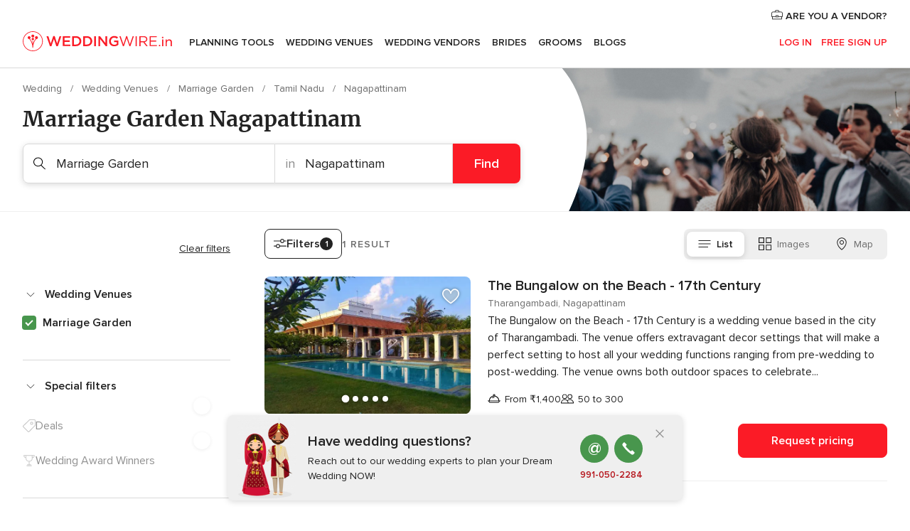

--- FILE ---
content_type: application/javascript; charset=utf-8
request_url: https://survey.survicate.com/workspaces/5441f5cef89140a1a50cd9b54a843e97/web_surveys.js
body_size: 2726
content:
var _sTrackingAlreadyPresent=(typeof window._svd!=='undefined'&&typeof window._svc!=='undefined');var _svc=window._svc||{};var _svd=window._svd||{};_svc.workspaceKey=_svc.workspaceKey||'5441f5cef89140a1a50cd9b54a843e97';_svc.surveysStaticUrl=_svc.surveysStaticUrl||'https://surveys-static-prd.survicate-cdn.com';_svc.respondentUrl=_svc.respondentUrl||'https://respondent.survicate.com';_svd.flags=_svd.flags||{"async_consumers":true,"disable_sensitive_data_persistence":false,"enforce_user_authentication":false};_svd.surveys=_svd.surveys||[{"id":"61f0681a15c15b54","activated":true,"name":"Weddingwire.in NPS Vendors","type":"WidgetSurvey","points":[{"id":1511696,"type":"SurveyNps","answer_type":"nps","content":"How likely are you to recommend WeddingWire.in to other wedding professionals?","description":"","settings":{"logic":[],"mandatory":true,"add_comment":false,"point_image":null,"comment_label":"","display_logic":[],"answers_layout":"default","first_range_tag":"NPS-Detractor","third_range_tag":"NPS-Promoter","second_range_tag":"NPS-Passive","text_on_the_left":"Not likely","mandatory_comment":true,"text_on_the_right":"Very likely","disclaimer_settings":null,"first_range_goto_id":null,"third_range_goto_id":null,"second_range_goto_id":null,"display_logic_operator":null},"max_path":1},{"id":1511697,"type":"SurveyQuestion","answer_type":"text","content":"What is the primary reason for your answer?","description":"","settings":{"logic":[],"user_tag":"","mandatory":false,"screenshot":{"button_enabled":false},"point_image":null,"display_logic":[],"followup_questions":null,"disclaimer_settings":null,"next_survey_point_id":-1,"display_logic_operator":null},"max_path":0,"answers":[{"id":4320947,"type":null,"user_tag":null,"next_survey_point_id":null}]}],"project_id":109889,"show_subfooter":false,"links":[{"link":"weddingwire.in/vendor/campus","visible":true,"link_type":"regexp","regexp_text_pattern":"weddingwire.in/vendor/campus"},{"link":"weddingwire.in/emp-AdminSolicitudes.php","visible":true,"link_type":"regexp","regexp_text_pattern":"weddingwire.in/emp-AdminSolicitudes.php"},{"link":"weddingwire.in/emp-AdminReviews.php","visible":true,"link_type":"regexp","regexp_text_pattern":"weddingwire.in/emp-AdminReviews.php"},{"link":"weddingwire.in/emp-Modif.php","visible":true,"link_type":"regexp","regexp_text_pattern":"weddingwire.in/emp-Modif.php"},{"link":"weddingwire.in/emp-ModifMapa.php","visible":true,"link_type":"regexp","regexp_text_pattern":"weddingwire.in/emp-ModifMapa.php"},{"link":"weddingwire.in/emp-AdminFaqs.php","visible":true,"link_type":"regexp","regexp_text_pattern":"weddingwire.in/emp-AdminFaqs.php"},{"link":"weddingwire.in/emp-AdminPromociones.php","visible":true,"link_type":"regexp","regexp_text_pattern":"weddingwire.in/emp-AdminPromociones.php"},{"link":"weddingwire.in/emp-ModifGaleria.php","visible":true,"link_type":"regexp","regexp_text_pattern":"weddingwire.in/emp-ModifGaleria.php"},{"link":"weddingwire.in/emp-AdminVideos.php","visible":true,"link_type":"regexp","regexp_text_pattern":"weddingwire.in/emp-AdminVideos.php"},{"link":"weddingwire.in/emp-AdminCronicasListLanding.php","visible":true,"link_type":"regexp","regexp_text_pattern":"weddingwire.in/emp-AdminCronicasListLanding.php"},{"link":"weddingwire.in/emp-AdminEventos.php","visible":true,"link_type":"regexp","regexp_text_pattern":"weddingwire.in/emp-AdminEventos.php"},{"link":"weddingwire.in/emp-AdminEndorsement.php","visible":true,"link_type":"regexp","regexp_text_pattern":"weddingwire.in/emp-AdminEndorsement.php"},{"link":"weddingwire.in/emp-AdminOwners.php","visible":true,"link_type":"regexp","regexp_text_pattern":"weddingwire.in/emp-AdminOwners.php"},{"link":"weddingwire.in/emp-AdminRedesSociales.php","visible":true,"link_type":"regexp","regexp_text_pattern":"weddingwire.in/emp-AdminRedesSociales.php"},{"link":"weddingwire.in/emp-Sello.php","visible":true,"link_type":"regexp","regexp_text_pattern":"weddingwire.in/emp-Sello.php"},{"link":"weddingwire.in/emp-Menu.php","visible":false,"link_type":"regexp","regexp_text_pattern":"weddingwire.in/emp-Menu.php"},{"link":"weddingwire.in/emp-AdminRecibos.php","visible":false,"link_type":"regexp","regexp_text_pattern":"weddingwire.in/emp-AdminRecibos.php"},{"link":"weddingwire.in/emp-AdminNotificaciones.php","visible":false,"link_type":"regexp","regexp_text_pattern":"weddingwire.in/emp-AdminNotificaciones.php"}],"audiences_ids":[243431],"theme_id":417315,"global_tags":null,"global_close_tags":null,"integrations":[],"settings":{"events":[],"format":"widget","launch":{"end_at":null,"start_at":null,"responses_limit":null},"overlay":"light","messages":{"tooltip":"Please answer our short survey","submit_text":"Submit","thankyou_text":"Thank you for taking part in our survey","text_placeholder":"Type your answer here...","answer_required_text":"Answer required","dropdown_placeholder":"Type or select an option","navigation_back_text":"Back","screenshot_save_text":"Save","drag_and_draw_tooltip_text":"Click and drag to draw","screenshot_take_tooltip_text":"Take a screenshot","screenshot_delete_tooltip_text":"Delete the screenshot"},"recurring":true,"close_icon":"bottom","show_close":true,"display_all":false,"display_per":"visit","appear_method":"delayed","display_delay":10,"has_responses":true,"place_to_show":"right","show_minimize":false,"display_scroll":80,"run_minimalized":false,"survey_language":"","survey_throttle":null,"recurring_period":7776000,"show_progress_bar":true,"close_on_urlchange":false,"display_percentage":10,"navigation_enabled":false,"display_not_engaged":false,"recurring_max_views":null,"recurring_stop_after":null,"is_platform_installed":false,"run_minimalized_mobile":false,"hide_footer":true,"languages":null}},{"id":"ef6af9c41c476d8a","activated":true,"name":"Web - NPS Website Survey","type":"WidgetSurvey","points":[{"id":978261,"type":"SurveyNps","answer_type":"nps","content":"How likely are you to recommend WeddingWire to a friend who’s getting married? 📋","description":"","settings":{"logic":[],"mandatory":true,"add_comment":false,"point_image":null,"comment_label":"","display_logic":[],"answers_layout":"default","first_range_tag":"NPS-Detractor","third_range_tag":"NPS-Promoter","second_range_tag":"NPS-Passive","text_on_the_left":"Not likely at all","mandatory_comment":true,"text_on_the_right":"Extremely likely","disclaimer_settings":null,"first_range_goto_id":null,"third_range_goto_id":null,"second_range_goto_id":null,"display_logic_operator":null},"max_path":2},{"id":978262,"type":"SurveyQuestion","answer_type":"text","content":"Please explain the reason for your rating.","description":"","settings":{"logic":[],"user_tag":"","mandatory":false,"screenshot":{"button_enabled":false},"point_image":null,"display_logic":[],"followup_questions":null,"disclaimer_settings":null,"next_survey_point_id":null,"display_logic_operator":null},"max_path":1,"answers":[{"id":2726016,"type":null,"user_tag":null,"next_survey_point_id":null}]},{"id":978277,"type":"SurveyCta","answer_type":"empty","content":"Thank you!","description":"","settings":{"link":"","text":"","user_tag":"","point_image":null,"twitter_link":"","display_logic":[],"facebook_link":"","linkedin_link":"","open_new_card":true,"disclaimer_settings":null,"next_survey_point_id":-1,"timeout_display_count":5,"display_logic_operator":null},"max_path":0}],"project_id":109889,"show_subfooter":false,"links":[{"link":"pre10.weddingwire.in","visible":true,"link_type":"simple","regexp_text_pattern":"^pre10\\.weddingwire\\.in"},{"link":"communitypre10.weddingwire.in","visible":true,"link_type":"simple","regexp_text_pattern":"^communitypre10\\.weddingwire\\.in"}],"audiences_ids":[243431],"theme_id":417315,"global_tags":null,"global_close_tags":"","integrations":[],"settings":{"events":[],"format":"widget","launch":{"end_at":null,"start_at":null,"responses_limit":null},"overlay":null,"messages":{"tooltip":"Please answer our short survey","submit_text":"Submit","thankyou_text":"Thank you for taking part in our survey","text_placeholder":"Type your answer here...","answer_required_text":"Answer required","dropdown_placeholder":"","navigation_back_text":"Back","screenshot_save_text":"Save","drag_and_draw_tooltip_text":"Click and drag to draw","screenshot_take_tooltip_text":"Take a screenshot","screenshot_delete_tooltip_text":"Delete the screenshot"},"recurring":false,"close_icon":"bottom","show_close":true,"display_all":true,"display_per":"visit","appear_method":"delayed","display_delay":10,"has_responses":true,"place_to_show":"left","show_minimize":false,"display_scroll":80,"run_minimalized":false,"survey_language":"","survey_throttle":null,"recurring_period":86400,"show_progress_bar":false,"close_on_urlchange":false,"display_percentage":3,"navigation_enabled":false,"display_not_engaged":false,"recurring_max_views":null,"recurring_stop_after":null,"is_platform_installed":false,"run_minimalized_mobile":false,"hide_footer":true,"languages":null}}];_svd.themes=_svd.themes||[{"id":417315,"custom_css":"","custom_css_enabled":false,"color_scheme":{"answer":"#29292a","button":"#FB1B26","question":"#29292a","background":"#ecf0f1","progress_bar":"#FB1B26"},"type":"MicroTheme","settings":{"avatar_image":"","company_logo":"","personalization":false,"short_text_message":""}}];_svd.permissions=_svd.permissions||{"targeting_javascript_api":true,"web_surveys_npm_package":true,"surveys_screenshots":false};_svd.audiences=_svd.audiences||[{"id":243431,"filters":[{"exclude":false,"parameters":{"count":1},"name":"visit_frequency"}],"filters_relation":"and","visitor_type":"anonymous"}];_svd.integrations=_svd.integrations||[];_svd.installing=_svd.installing||false;_svd.targeting_events=_svd.targeting_events||[{"name":"showSurvicate","type":"mobile"}];_svd.targeting_events_enabled=_svd.targeting_events_enabled||true;_svd.translations=_svd.translations||null;(function(){if(_sTrackingAlreadyPresent){return;};if(document&&document.head){var linkElement=document.createElement('link');linkElement.href='https\u003A\/\/surveys\u002Dstatic\u002Dprd.survicate\u002Dcdn.com/fonts/fonts.css';linkElement.rel='stylesheet';linkElement.type='text/css';document.head.appendChild(linkElement);};var isIE=window.navigator.userAgent.indexOf('MSIE')!==-1||window.navigator.userAgent.match(/Trident.*rv\:11\./);var isSafari=window.navigator.vendor&&window.navigator.vendor.indexOf('Apple')>-1&&window.navigator.userAgent&&window.navigator.userAgent.indexOf('CriOS')==-1&&window.navigator.userAgent.indexOf('FxiOS')==-1;var isOldSafari=false;if(isSafari&&window.navigator.userAgent){var match=window.navigator.userAgent.match(/Version.([0-9]+)\./);if(match&&match.length===2){if(parseInt(match[1])<11){isOldSafari=true;}}};var isOldEdge=window.navigator.userAgent.match(/Edge\/(15\.15|18\.18)/);var coreUrls=['https://surveys-static-prd.survicate-cdn.com/widget_core-28.14.11.js'];var e=document.getElementsByTagName('script')[0];if(isIE||isOldSafari||isOldEdge){var css='h1 { width: 75%; height: 50%; overflow: auto; margin: auto; position: absolute; top: 0; left: 0; bottom: 0; right: 0; text-align: center; font-family: sans-serif; }';var head=document.head||document.getElementsByTagName('head')[0];var style=document.createElement('style');var message='Your browser does not meet our security standards. Please update your browser to answer this survey.';var body=document.querySelector('body');var splash=document.createElement('div');var survey=document.querySelector('.survicate-survey');if(!head||!survey){return;};head.appendChild(style);style.type='text/css';if(style.styleSheet){style.styleSheet.cssText=css;}else{style.appendChild(document.createTextNode(css));};splash.classList.add('splash-screen');splash.innerHTML='<h1>'+message+'</h1>';if(!body){return;};body.appendChild(splash);return;};for(var i=0;i<coreUrls.length;i++){var s=document.createElement('script');s.setAttribute('crossorigin','anonymous');s.src=coreUrls[i];s.async=true;e.parentNode.insertBefore(s,e);}})();

--- FILE ---
content_type: image/svg+xml
request_url: https://www.weddingwire.in/assets/img/logos/gen_logoHeader.svg
body_size: 2894
content:
<?xml version="1.0" encoding="UTF-8"?>
<svg width="220px" height="30px" viewBox="0 0 220 30" version="1.1" xmlns="http://www.w3.org/2000/svg" xmlns:xlink="http://www.w3.org/1999/xlink">
    <!-- Generator: Sketch 48.1 (47250) - http://www.bohemiancoding.com/sketch -->
    <title>gen_logoHeader</title>
    <desc>Created with Sketch.</desc>
    <defs></defs>
    <g id="BRAND-HEADER" stroke="none" stroke-width="1" fill="none" fill-rule="evenodd">
        <g id="gen_logoHeader" fill="#FB1B26" fill-rule="nonzero">
            <g id="weddingwire_india-logo">
                <g id="Text" transform="translate(34.823126, 6.925054)">
                    <polygon id="Shape" points="0.0790474211 0.35614561 2.84570716 0.35614561 6.40284111 11.2779443 10.0390225 0.277002141 12.2523503 0.277002141 15.8094842 11.2779443 19.3666182 0.35614561 22.0542305 0.35614561 16.9161481 15.2351178 14.6237729 15.2351178 11.0666389 4.62989293 7.43045758 15.2351178 5.21712979 15.2351178"></polygon>
                    <polygon id="Shape" points="24.1885108 0.35614561 35.0970549 0.35614561 35.0970549 2.65130621 26.7970757 2.65130621 26.7970757 6.52933619 34.2275333 6.52933619 34.2275333 8.82449679 26.7970757 8.82449679 26.7970757 12.7816702 35.2551498 12.7816702 35.2551498 15.0768308 24.1885108 15.0768308"></polygon>
                    <path d="M38.1008569,0.35614561 L43.6341764,0.35614561 C48.2979743,0.35614561 51.4598711,3.52188437 51.4598711,7.71648822 L51.4598711,7.79563169 C51.4598711,11.9110921 48.2189268,15.1559743 43.6341764,15.1559743 L38.1008569,15.1559743 L38.1008569,0.35614561 Z M40.7094218,2.73044968 L40.7094218,12.7816702 L43.6341764,12.7816702 C46.7170258,12.7816702 48.7722588,10.72394 48.7722588,7.79563169 L48.7722588,7.71648822 C48.7722588,4.78817987 46.7170258,2.73044968 43.6341764,2.73044968 L40.7094218,2.73044968 Z" id="Shape"></path>
                    <path d="M54.2265308,0.35614561 L59.7598503,0.35614561 C64.4236482,0.35614561 67.585545,3.52188437 67.585545,7.71648822 L67.585545,7.79563169 C67.585545,11.9110921 64.3446007,15.1559743 59.7598503,15.1559743 L54.2265308,15.1559743 L54.2265308,0.35614561 Z M56.8350957,2.73044968 L56.8350957,12.7816702 L59.7598503,12.7816702 C62.8426997,12.7816702 64.8979327,10.72394 64.8979327,7.79563169 L64.8979327,7.71648822 C64.8979327,4.78817987 62.8426997,2.73044968 59.7598503,2.73044968 L56.8350957,2.73044968 Z" id="Shape"></path>
                    <polygon id="Shape" points="70.4312522 0.35614561 73.0398171 0.35614561 73.0398171 15.1559743 70.4312522 15.1559743"></polygon>
                    <polygon id="Shape" points="76.6759984 0.35614561 79.0474211 0.35614561 86.9521632 10.5656531 86.9521632 0.35614561 89.4816806 0.35614561 89.4816806 15.1559743 87.3474003 15.1559743 79.2055159 4.62989293 79.2055159 15.1559743 76.6759984 15.1559743"></polygon>
                    <path d="M92.3273878,7.79563169 C92.3273878,3.60102784 95.4892846,0.118715203 99.9159402,0.118715203 C102.524505,0.118715203 104.026406,0.831006424 105.607355,2.09730193 L103.947359,4.07588865 C102.840695,3.12616702 101.654983,2.49301927 99.8368928,2.49301927 C97.1492805,2.49301927 95.0940475,4.86732334 95.0940475,7.71648822 L95.0940475,7.79563169 C95.0940475,10.8030835 97.0702331,13.0982441 100.074035,13.0982441 C101.496889,13.0982441 102.761647,12.6233833 103.631169,11.9902355 L103.631169,9.22021413 L99.8368928,9.22021413 L99.8368928,6.92505353 L106.081639,6.92505353 L106.081639,13.0982441 C104.658785,14.3645396 102.524505,15.3934047 99.9159402,15.3934047 C95.4102372,15.3934047 92.3273878,12.069379 92.3273878,7.79563169 Z" id="Shape"></path>
                    <polygon id="Shape" points="107.58354 0.35614561 109.401631 0.35614561 113.591144 12.6233833 117.622563 0.277002141 118.966369 0.277002141 122.997787 12.6233833 127.266348 0.35614561 129.005391 0.35614561 123.788261 15.2351178 122.365408 15.2351178 118.333989 3.28445396 114.223523 15.2351178 112.80067 15.2351178"></polygon>
                    <polygon id="Shape" points="131.534909 0.35614561 133.194904 0.35614561 133.194904 15.1559743 131.534909 15.1559743"></polygon>
                    <path d="M137.147276,0.35614561 L143.471069,0.35614561 C145.28916,0.35614561 146.712013,0.910149893 147.660583,1.85987152 C148.372009,2.57216274 148.767246,3.60102784 148.767246,4.78817987 L148.767246,4.86732334 C148.767246,7.32077088 147.107251,8.74535332 144.735828,9.14107066 L149.241531,15.1559743 L147.186298,15.1559743 L142.917737,9.45764454 L138.728224,9.45764454 L138.728224,15.1559743 L137.068228,15.1559743 L137.068228,0.35614561 L137.147276,0.35614561 Z M143.392022,7.87477516 C145.60535,7.87477516 147.186298,6.7667666 147.186298,4.86732334 L147.186298,4.78817987 C147.186298,2.96788009 145.763444,1.85987152 143.392022,1.85987152 L138.807271,1.85987152 L138.807271,7.87477516 L143.392022,7.87477516 Z" id="Shape"></path>
                    <polygon id="Shape" points="152.087238 0.35614561 162.75864 0.35614561 162.75864 1.85987152 153.747234 1.85987152 153.747234 6.92505353 161.810071 6.92505353 161.810071 8.42877944 153.747234 8.42877944 153.747234 13.5731049 162.837687 13.5731049 162.837687 15.0768308 152.087238 15.0768308"></polygon>
                </g>
                <g id="Icon">
                    <path d="M14.7998287,0 C6.64805139,0 0,6.64805139 0,14.7998287 C0,22.951606 6.64805139,29.5996574 14.7998287,29.5996574 C22.951606,29.5996574 29.5996574,22.951606 29.5996574,14.7998287 C29.5996574,6.64805139 22.951606,0 14.7998287,0 Z M14.7998287,28.6499358 C7.12291221,28.6499358 0.949721627,22.4767452 0.949721627,14.7998287 C0.949721627,7.12291221 7.12291221,0.949721627 14.7998287,0.949721627 C22.4767452,0.949721627 28.6499358,7.12291221 28.6499358,14.7998287 C28.6499358,22.4767452 22.3976017,28.6499358 14.7998287,28.6499358 Z" id="Shape"></path>
                    <path d="M20.1815846,7.28119914 C21.3687366,7.28119914 22.3184582,8.23092077 22.3184582,9.41807281 C22.3184582,10.6052248 21.3687366,11.5549465 20.1815846,11.5549465 L19.8650107,11.5549465 C16.8575589,14.9581156 15.195546,19.6275803 15.195546,24.6927623 L14.3249679,24.6927623 C14.3249679,19.7067238 12.5838116,14.9581156 9.65550321,11.5549465 L9.33892934,11.5549465 C8.1517773,11.5549465 7.20205567,10.6052248 7.20205567,9.41807281 C7.20205567,8.23092077 8.1517773,7.28119914 9.33892934,7.28119914 C10.5260814,7.28119914 11.475803,8.23092077 11.475803,9.41807281 C11.475803,10.130364 11.0800857,10.7635118 10.5260814,11.1592291 C12.2672377,13.2169593 13.5335332,15.6704069 14.3249679,18.3612848 L14.3249679,14.1666809 L15.195546,14.1666809 L15.195546,18.3612848 C15.9869807,15.6704069 17.2532762,13.2169593 18.9944325,11.1592291 C18.4404283,10.7635118 18.0447109,10.130364 18.0447109,9.41807281 C18.0447109,8.23092077 18.9944325,7.28119914 20.1815846,7.28119914 Z M14.7998287,9.1806424 C13.619666,9.1806424 12.662955,8.22393145 12.662955,7.04376874 C12.662955,5.863606 13.619666,4.90689507 14.7998287,4.90689507 C15.9799914,4.90689507 16.9367024,5.863606 16.9367024,7.04376874 C16.9367024,8.22393145 15.9799914,9.1806424 14.7998287,9.1806424 Z M14.7998287,13.2961028 C13.8382147,13.2961028 13.0586724,12.5165605 13.0586724,11.5549465 C13.0586724,10.5933324 13.8382147,9.81379015 14.7998287,9.81379015 C15.7614427,9.81379015 16.540985,10.5933324 16.540985,11.5549465 C16.540985,12.5165605 15.7614427,13.2961028 14.7998287,13.2961028 Z" id="Combined-Shape"></path>
                </g>
                <path d="M202.394914,20.4750705 C202.590111,20.6779494 202.687709,20.9378839 202.687709,21.254882 C202.687709,21.5718801 202.590111,21.8349847 202.394914,22.0442034 C202.199716,22.2534222 201.957296,22.35803 201.667647,22.35803 C201.377998,22.35803 201.132429,22.2534222 200.930935,22.0442034 C200.72944,21.8349847 200.628694,21.5718801 200.628694,21.254882 C200.628694,20.9378839 200.72944,20.6779494 200.930935,20.4750705 C201.132429,20.2721917 201.377998,20.1707539 201.667647,20.1707539 C201.957296,20.1707539 202.199716,20.2721917 202.394914,20.4750705 Z M205.332316,12.1253817 L207.089091,12.1253817 L207.089091,22.1868518 L205.332316,22.1868518 L205.332316,12.1253817 Z M206.985196,8.43554204 C207.192987,8.65110079 207.296882,8.92371504 207.296882,9.2533931 C207.296882,9.58307117 207.192987,9.85568542 206.985196,10.0712442 C206.777404,10.2868029 206.516094,10.3945806 206.201259,10.3945806 C205.886423,10.3945806 205.625113,10.2868029 205.417322,10.0712442 C205.20953,9.85568542 205.105636,9.58307117 205.105636,9.2533931 C205.105636,8.92371504 205.20953,8.65110079 205.417322,8.43554204 C205.625113,8.21998328 205.886423,8.11220557 206.201259,8.11220557 C206.516094,8.11220557 206.777404,8.21998328 206.985196,8.43554204 Z M218.819812,13.104901 C219.487264,13.795957 219.820985,14.750107 219.820985,15.9673798 L219.820985,22.1868518 L218.06421,22.1868518 L218.06421,16.4428746 C218.06421,15.5933196 217.828087,14.9308035 217.355833,14.4553063 C216.88358,13.9798091 216.231879,13.7420641 215.400713,13.7420641 C214.506579,13.754744 213.77932,14.0432079 213.218912,14.6074646 C212.658504,15.1717213 212.340525,15.903976 212.264965,16.8042506 L212.264965,22.1868518 L210.50819,22.1868518 L210.50819,12.1253817 L212.264965,12.1253817 L212.264965,14.2555985 C212.932416,12.822767 214.198037,12.0936822 216.061865,12.0683224 C217.233054,12.0683224 218.152361,12.4138451 218.819812,13.104901 Z" id=".in"></path>
            </g>
        </g>
    </g>
</svg>

--- FILE ---
content_type: image/svg+xml
request_url: https://cdn1.weddingwire.in/assets/svg/optimized/_common/list.svg
body_size: -82
content:
<svg viewBox="0 0 32 18"><path d="M.985 2V0h30.032v2H.985zm0 8V8h30.032v2H.985zm0 8v-2H25.02v2H.985z" fill-rule="nonzero"/></svg>